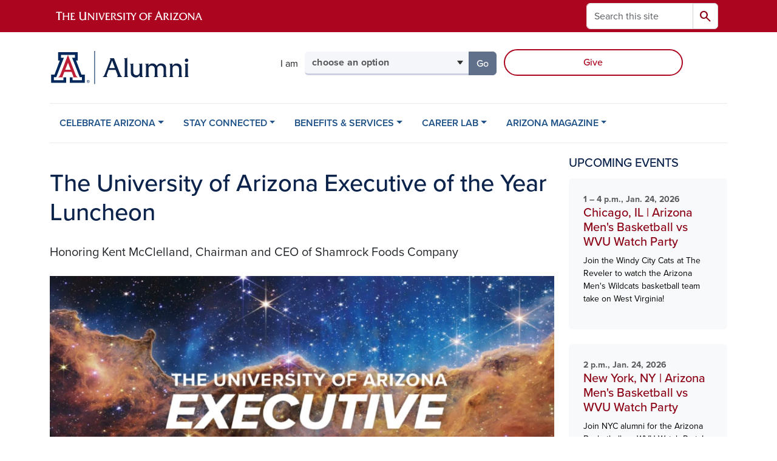

--- FILE ---
content_type: text/html; charset=UTF-8
request_url: https://alumni.arizona.edu/events/university-arizona-executive-year-luncheon
body_size: 12391
content:
<!DOCTYPE html>
<html lang="en" dir="ltr" prefix="og: https://ogp.me/ns#" class="sticky-footer">
  <head>
    <meta charset="utf-8" />
<noscript><style>form.antibot * :not(.antibot-message) { display: none !important; }</style>
</noscript><meta name="description" content="Dean Karthik Kannan of the Eller College of Management cordially invites you to a shared meal with Tucson community members over interesting discussions with the third-generation leader behind the 100-year old, family-owned-and-operated company." />
<link rel="shortlink" href="https://alumni.arizona.edu/" />
<meta property="og:site_name" content="Arizona Alumni" />
<meta property="og:url" content="https://alumni.arizona.edu/events/university-arizona-executive-year-luncheon" />
<meta property="og:title" content="The University of Arizona Executive of the Year Luncheon" />
<meta property="og:description" content="Dean Karthik Kannan of the Eller College of Management cordially invites you to a shared meal with Tucson community members over interesting discussions with the third-generation leader behind the 100-year old, family-owned-and-operated company." />
<meta name="twitter:card" content="summary" />
<meta name="Generator" content="Arizona Quickstart (https://quickstart.arizona.edu)" />
<meta name="MobileOptimized" content="width" />
<meta name="HandheldFriendly" content="true" />
<meta name="viewport" content="width=device-width, initial-scale=1, shrink-to-fit=no" />
<script type="application/ld+json">{
    "@context": "https://schema.org",
    "@graph": [
        {
            "@type": "CollegeOrUniversity",
            "name": "University of Arizona Arizona Alumni",
            "url": "https://alumni.arizona.edu/",
            "parentOrganization": {
                "@type": "EducationalOrganization",
                "@id": "https://www.arizona.edu/",
                "name": "University of Arizona",
                "url": "https://www.arizona.edu/",
                "sameAs": [
                    "https://www.facebook.com/uarizona",
                    "https://x.com/uarizona",
                    "https://www.instagram.com/uarizona",
                    "https://linkedin.com/edu/university-of-arizona-17783",
                    "https://www.youtube.com/universityofarizona",
                    "https://en.wikipedia.org/wiki/University_of_Arizona"
                ],
                "address": {
                    "@type": "PostalAddress",
                    "streetAddress": "1401 E University Blvd",
                    "addressLocality": "Tucson",
                    "addressRegion": "AZ",
                    "postalCode": "85721",
                    "addressCountry": "US"
                }
            }
        }
    ]
}</script>
<meta http-equiv="x-ua-compatible" content="ie=edge" />
<link rel="icon" href="/profiles/custom/az_quickstart/themes/custom/az_barrio/favicon.ico" type="image/vnd.microsoft.icon" />

    <title>The University of Arizona Executive of the Year Luncheon | Arizona Alumni</title>
    <link rel="stylesheet" media="all" href="/sites/default/files/css/css_wYocjIGs1KVgJ0NGhcFTc61BX-zPSQeAaqnrFnZuzZk.css?delta=0&amp;language=en&amp;theme=az_barrio&amp;include=[base64]" />
<link rel="stylesheet" media="all" href="/sites/default/files/css/css_GdilFMGJCV7u08IRVFAzkIYiRzc4K8yxu37fi7fHtmE.css?delta=1&amp;language=en&amp;theme=az_barrio&amp;include=[base64]" />
<link rel="stylesheet" media="all" href="https://use.typekit.net/emv3zbo.css" />
<link rel="stylesheet" media="all" href="https://fonts.googleapis.com/css2?family=Material+Symbols+Rounded:opsz,wght,FILL,GRAD@24,400,1,0#.css" />
<link rel="stylesheet" media="all" href="https://cdn.digital.arizona.edu/lib/az-icons/1.0.4/az-icons-styles.min.css" />
<link rel="stylesheet" media="all" href="https://cdn.digital.arizona.edu/lib/arizona-bootstrap/5.0.3/css/arizona-bootstrap.min.css" />
<link rel="stylesheet" media="all" href="/sites/default/files/css/css_qj3VArrv6dZ2YNbNCUi9XCro_IIzb5RX28E39MW-T7Y.css?delta=6&amp;language=en&amp;theme=az_barrio&amp;include=[base64]" />
<link rel="stylesheet" media="print" href="/sites/default/files/css/css_PBRUcWpK4PWvUyFVXvia1vTYCOz6QlC_3HHZWDKC21Y.css?delta=7&amp;language=en&amp;theme=az_barrio&amp;include=[base64]" />

    <script type="application/json" data-drupal-selector="drupal-settings-json">{"path":{"baseUrl":"\/","pathPrefix":"","currentPath":"node\/1183","currentPathIsAdmin":false,"isFront":false,"currentLanguage":"en"},"pluralDelimiter":"\u0003","suppressDeprecationErrors":true,"gtag":{"tagId":"","consentMode":false,"otherIds":[],"events":[],"additionalConfigInfo":[]},"ajaxPageState":{"libraries":"[base64]","theme":"az_barrio","theme_token":null},"ajaxTrustedUrl":{"\/search\/node":true},"gtm":{"tagId":null,"settings":{"data_layer":"dataLayer","include_environment":false},"tagIds":["GTM-ML2BZB","GTM-57PBWXD"]},"data":{"extlink":{"extTarget":true,"extTargetAppendNewWindowDisplay":true,"extTargetAppendNewWindowLabel":"(opens in a new window)","extTargetNoOverride":true,"extNofollow":false,"extTitleNoOverride":false,"extNoreferrer":false,"extFollowNoOverride":false,"extClass":"0","extLabel":"(link is external)","extImgClass":false,"extSubdomains":false,"extExclude":"^(?!(https?:\\\/\\\/)(arizona.box.com|docs.google.com|dropbox.com|www.dropbox.com|emailarizona-my.sharepoint.com|events.trellis.arizona.edu)).*","extInclude":"\/sites\/.+\/files\/.+\\.pdf","extCssExclude":"","extCssInclude":"","extCssExplicit":"","extAlert":false,"extAlertText":"This link will take you to an external web site. We are not responsible for their content.","extHideIcons":false,"mailtoClass":"0","telClass":"","mailtoLabel":"(link sends email)","telLabel":"(link is a phone number)","extUseFontAwesome":false,"extIconPlacement":"append","extPreventOrphan":false,"extFaLinkClasses":"fa fa-external-link","extFaMailtoClasses":"fa fa-envelope-o","extAdditionalLinkClasses":"","extAdditionalMailtoClasses":"","extAdditionalTelClasses":"","extFaTelClasses":"fa fa-phone","allowedDomains":[],"extExcludeNoreferrer":""}},"field_group":{"html_element":{"mode":"az_card","context":"view","settings":{"classes":"text-body-secondary fw-bold small","show_empty_fields":false,"id":"","element":"div","show_label":false,"label_element":"h3","label_element_classes":"","attributes":"","effect":"none","speed":"fast","label_as_html":false}},"link":{"mode":"az_card","context":"view","settings":{"classes":"card-body p-4 stretched-link text-decoration-none","show_empty_fields":false,"id":"","label_as_html":false,"target":"custom_uri","custom_uri":"[node:az-canonical-url]","target_attribute":"default"}}},"azSelectMenu":{"ids":{"az-persona-menu":"az-persona-menu-form"}},"user":{"uid":0,"permissionsHash":"90e82932651398f9d2d63f9ed4ba737c5c6cd9cd6e887785e1cddf0ec967f561"}}</script>
<script src="/sites/default/files/js/js_8jNGRmyW4vxmTX7RwDWljd4bwdkY_w64wRzSbXqDbCA.js?scope=header&amp;delta=0&amp;language=en&amp;theme=az_barrio&amp;include=eJxdjOEOgzAIhF-o2EcytMOmGwXTUuN8-mmcS9wfju_gDrcxYK1ZPW5wbqDTBBFlwQaCi8PfS-hmKiAKUWXiHO04Rq10pIuGzHRFGjFFGwtJ93d0QdWaVZyv3sQakKHZm7MkR6vt-vKP2mfk4YsuqSam0TD5tI9_HvCJ690sH1D1Vdo"></script>
<script src="/modules/contrib/google_tag/js/gtag.js?t8k7kv"></script>
<script src="/modules/contrib/google_tag/js/gtm.js?t8k7kv"></script>

  </head>
  <body class="layout-one-sidebar layout-sidebar-second page-node-1183 path-node node--type-az-event">
    <a href="#content" class="visually-hidden-focusable btn btn-dark position-absolute start-50 translate-middle-x z-1 mt-1">
      Skip to main content
    </a>
    <noscript><iframe src="https://www.googletagmanager.com/ns.html?id=GTM-ML2BZB"
                  height="0" width="0" style="display:none;visibility:hidden"></iframe></noscript>
<noscript><iframe src="https://www.googletagmanager.com/ns.html?id=GTM-57PBWXD"
                  height="0" width="0" style="display:none;visibility:hidden"></iframe></noscript>

      <div class="dialog-off-canvas-main-canvas" data-off-canvas-main-canvas>
    
<div id="page-wrapper">
  <div id="page">
        <header id="header" class="header" role="banner" aria-label="Site header">
      <div class="arizona-header az-fixed-header-on-mobile bg-red" id="header_arizona">
        <div class="container">
          <div class="row flex-nowrap">
                          <a class="arizona-logo col-auto" href="https://www.arizona.edu" title="The University of Arizona homepage">
                <img class="arizona-line-logo" alt="The University of Arizona Wordmark Line Logo White" src="https://cdn.digital.arizona.edu/logos/v1.0.0/ua_wordmark_line_logo_white_rgb.min.svg" fetchpriority="high" />
              </a>
                                        <section class="d-none d-lg-flex col-auto region region-header-ua-utilities">
    <div class="search-block-form az-search-block block block-search block-search-form-block" data-drupal-selector="search-block-form" id="block-az-barrio-search" role="search">
  
    
          <div class="content">
      <form block="block-az-barrio-search" action="/search/node" method="get" id="search-block-form" accept-charset="UTF-8" class="search-form search-block-form">
  <div class="input-group">
      <label for="edit-keys" class="visually-hidden">Search</label>
<input title="Enter the terms you wish to search for." data-drupal-selector="edit-keys" type="search" id="edit-keys" name="keys" value="" size="15" maxlength="128" class="form-search form-control rounded-start" placeholder="Search this site" aria-label="Search this site" />


<button data-drupal-selector="edit-submit" type="submit" id="edit-submit" value="Search" class="button js-form-submit form-submit btn"><span class="material-symbols-rounded">search</span></button>




  </div>
</form>


    </div>
  
</div>

  </section>

                                      <div class="d-lg-none d-flex col-auto px-0">
                                  <button type="button" data-bs-toggle="offcanvas" data-bs-target="#azMobileNav" aria-controls="azMobileNav" class="btn btn-arizona-header" id="jsAzSearch">
                    <span aria-hidden="true" class="icon material-symbols-rounded">search</span>
                    <span class="icon-text">Search</span>
                  </button>
                                                  <button type="button" data-bs-toggle="offcanvas" data-bs-target="#azMobileNav" aria-controls="azMobileNav" class="btn btn-arizona-header">
                    <span aria-hidden="true" class="icon material-symbols-rounded">menu</span>
                    <span class="icon-text">Menu</span>
                  </button>
                                <div class="offcanvas offcanvas-end mw-100 w-100 bg-white d-flex d-lg-none overflow-y-auto" tabindex="-1" id="azMobileNav" aria-label="Mobile navigation">
                  <div class="offcanvas-header sticky-top p-0 mb-2 text-bg-red d-flex justify-content-between align-items-center">
                    <a href="/" class="btn btn-arizona-header">
                      <span aria-hidden="true" class="icon material-symbols-rounded">home</span>
                      <span class="icon-text">Home</span>
                    </a>
                    <button type="button" data-bs-toggle="offcanvas" data-bs-target="#azMobileNav" aria-controls="azMobileNav" class="btn btn-arizona-header">
                      <span aria-hidden="true" class="icon material-symbols-rounded">close</span>
                      <span class="icon-text">Close</span>
                    </button>
                  </div>
                    <section class="region region-navigation-offcanvas">
    <div class="search-block-form text-bg-white mb-1 border-bottom" data-drupal-selector="search-block-form-2" id="block-az-barrio-offcanvas-searchform" role="search">
  
    
      <form block="block-az-barrio-offcanvas-searchform" action="/search/node" method="get" id="search-block-form--2" accept-charset="UTF-8" class="search-form search-block-form">
  <div class="input-group">
      <label for="edit-keys--2" class="visually-hidden">Search</label>
<input title="Enter the terms you wish to search for." data-drupal-selector="edit-keys" type="search" id="edit-keys--2" name="keys" value="" size="15" maxlength="128" class="form-search form-control rounded-start" placeholder="Search this site" aria-label="Search this site" />


<button data-drupal-selector="edit-submit" type="submit" id="edit-submit--2" value="Search" class="button js-form-submit form-submit btn"><span class="material-symbols-rounded">search</span></button>




  </div>
</form>


  </div>
<div id="block-az-barrio-mobilenavblock" class="block block-az-core block-mobile-nav-block">
  
    
      <div class="content">
      <div id="az_mobile_nav_menu"><div class="border-bottom"><div class="px-3 fw-bold az-mobile-nav-root"><h2 class="h5 my-0">Main Menu</h2>
</div>
</div>
<ul id="az_mobile_nav_menu_links" class="nav nav-pills flex-column bg-white"><li class="nav-item"><span class="ms-2 text-black border-end">CELEBRATE ARIZONA</span>
<a href="/az_core/mobile_nav_callback/menu_link_content%3A380505ed-f701-4c10-8fcf-cf1ee5413d5a" class="use-ajax btn btn-lg bg-white az-mobile-nav-link" type="button" data-ajax-http-method="GET" aria-label="View child pages of CELEBRATE ARIZONA"><span class="material-symbols-rounded text-azurite">chevron_right</span>
</a></li>
<li class="nav-item"><span class="ms-2 text-black border-end">STAY CONNECTED</span>
<a href="/az_core/mobile_nav_callback/menu_link_content%3A33d0d062-138f-4db3-981e-a0c9d51e39ea" class="use-ajax btn btn-lg bg-white az-mobile-nav-link" type="button" data-ajax-http-method="GET" aria-label="View child pages of STAY CONNECTED"><span class="material-symbols-rounded text-azurite">chevron_right</span>
</a></li>
<li class="nav-item"><span class="ms-2 text-black border-end">BENEFITS &amp; SERVICES</span>
<a href="/az_core/mobile_nav_callback/menu_link_content%3A3a7b27d8-816a-4a3a-9668-2c46180a56e0" class="use-ajax btn btn-lg bg-white az-mobile-nav-link" type="button" data-ajax-http-method="GET" aria-label="View child pages of BENEFITS &amp; SERVICES"><span class="material-symbols-rounded text-azurite">chevron_right</span>
</a></li>
<li class="nav-item"><span class="ms-2 text-black border-end">CAREER LAB</span>
<a href="/az_core/mobile_nav_callback/menu_link_content%3Aef732baa-5c99-46c0-8c43-0ee0edd52579" class="use-ajax btn btn-lg bg-white az-mobile-nav-link" type="button" data-ajax-http-method="GET" aria-label="View child pages of CAREER LAB"><span class="material-symbols-rounded text-azurite">chevron_right</span>
</a></li>
<li class="nav-item"><span class="ms-2 text-black border-end">ARIZONA MAGAZINE</span>
<a href="/az_core/mobile_nav_callback/menu_link_content%3Ae5d9ecb6-6a29-4ec2-b25d-ff776ee86eb8" class="use-ajax btn btn-lg bg-white az-mobile-nav-link" type="button" data-ajax-http-method="GET" aria-label="View child pages of ARIZONA MAGAZINE"><span class="material-symbols-rounded text-azurite">chevron_right</span>
</a></li>
</ul>
</div>

    </div>
  </div>

  </section>

                </div>
              </div>
                      </div>
        </div>
      </div>
      <div id="header_site">
        <div class="container">
          <div class="row">
            <div class="col-12 col-sm-6 col-lg-4">
                <section class="region region-branding">
    <div id="block-az-barrio-branding" class="clearfix block block-system block-system-branding-block">
  
    
        <a href="/" title="Arizona Alumni | Home" class="qs-site-logo d-block" rel="home"><img class="img-fluid" fetchpriority="high" src="/sites/default/files/Alumni_webheader_0.svg" alt="Arizona Alumni | Home" />
</a>
    </div>

  </section>

            </div>
            <div class="col-12 col-sm-6 col-lg-8">
              <div class="row">
                
              </div>
                            <div class="row">
                  <section class="row region region-header-2">
    <div id="block-personamenu" class="d-inline-block col-12 col-lg-6 px-0 pr-xl-2 pt-0 pt-md-2 mt-0 mt-md-4 mb-3 ml-0 ml-lg-4 block block-az-select-menu block-az-select-menupersona-menu">
  
    
      <div class="content">
      

    <form  id="az-persona-menu-form" data-bs-toggle="popover" data-bs-trigger="focus" data-bs-placement="top" data-bs-content="Please make a selection.">
        <div class="input-group az-select-menu-container">
                      <span class="input-group-text border-0 bg-transparent">
              <div class="select-menu-label">I am</div>
            </span>
                    <label class="visually-hidden select-menu-label-sr" for="az-persona-menu-select">Select your audience</label>
                                            <select  id="az-persona-menu-select" class="form-control select-primary az-select-dropdown form-select rounded-start" aria-invalid="false">
                          <option data-href="">choose an option</option>
                                      <option data-href="/stay-connected/events">looking for alumni events</option>
                          <option data-href="/stay-connected/alumni-networks">looking for Wildcats in my city</option>
                          <option data-href="/career-lab">looking for career resources</option>
                          <option data-href="/stay-connected/alumni-communities">interested in joining a club</option>
                          <option data-href="/stay-connected/give">looking for ways to give back</option>
                          <option data-href="/benefits-services/recent-alumni-students">a student or recent graduate</option>
                        </select >
                        <button  id="az-persona-menu-button" class="btn btn-primary js_select_menu_button disabled az-select-button btn-secondary rounded-end" aria-disabled="true" role="button" type="button" tabindex="0">
              Go
              <span class="visually-hidden"> to the page for that group</span>
            </button>
                </div>
    </form>

    
    
    </div>
  </div>
<div id="block-ctablock" class="d-inline-block col-12 col-lg-5 mb-4 mb-lg-0 ml-lg-2 px-0 block-content-az_flexible_block block block-block-content block-block-content7ae5431c-dc79-4671-8b43-c976367e5186">
  
    
      <div class="content">
      
      <div class="field field--name-field-az-main-content field--type-entity-reference-revisions field--label-hidden field__items">
              <div class="field__item">  <div class="mb-0 paragraph paragraph--type--az-text paragraph--view-mode--default">
          
            <div class="clearfix text-formatted field field--name-field-az-text-area field--type-text-long field--label-hidden field__item"><div class="row justify-content-center justify-content-md-end mx-0">

<p class="mt-lg-4 mb-0 pt-lg-1 pe-0 d-grid gap-2 mx-auto"><a class="btn btn-outline-red" href="/stay-connected/give">Give</a></p>
</div></div>
      
      </div>
</div>
          </div>
  
    </div>
  </div>

  </section>

              </div>
                          </div>
          </div>
        </div>
        <div class="container">
                      <div class="row d-none d-lg-flex">
              <div class="col-lg">
                <nav id="navbar-top" class="navbar navbar-expand">
                    <section class="region region-navigation">
          <nav role="navigation" aria-labelledby="block-az-barrio-main-menu-menu" id="block-az-barrio-main-menu" class="block block-menu navigation menu--main">
                      
    <h2 class="visually-hidden" id="block-az-barrio-main-menu-menu">Main navigation</h2>
    

              
              <ul id="block-az-barrio-main-menu" block="block-az-barrio-main-menu" class="clearfix navbar-nav flex-lg-row">
                          <li class="nav-item menu-item--expanded dropdown nav-item nav-item-parent keep-open">
                            	    <button class="nav-item menu-item--expanded dropdown nav-item nav-item-parent keep-open nav-link dropdown-toggle" data-bs-toggle="dropdown" aria-expanded="false" aria-haspopup="true" data-bs-display="static">CELEBRATE ARIZONA</button>
                                  <div class="dropdown-menu">
                                                  <a href="/celebrate-arizona/homecoming" class="dropdown-item" data-drupal-link-system-path="node/26">Homecoming</a>
                                                                    <a href="/celebrate-arizona/homecoming/reunion" class="dropdown-item" data-drupal-link-system-path="node/183">Reunion</a>
                                                                    <a href="/celebrate-arizona/notable-alumni" class="dropdown-item" data-drupal-link-system-path="node/23">Notable Alumni</a>
                                                                    <a href="/celebrate-arizona/wildcat-spirit/history-traditions" class="dropdown-item" data-drupal-link-system-path="node/109">History &amp; Traditions</a>
                                                                    <a href="/celebrate-arizona/awards" class="dropdown-item" data-drupal-link-system-path="node/24">Awards</a>
                                                                    <a href="/celebrate-arizona/wildcat-spirit" class="dropdown-item" data-drupal-link-system-path="node/21">Wildcat Spirit</a>
                                </div>
      
                          </li>
                                  <li class="nav-item menu-item--expanded dropdown nav-item nav-item-parent keep-open">
                            	    <button class="nav-item menu-item--expanded dropdown nav-item nav-item-parent keep-open nav-link dropdown-toggle" data-bs-toggle="dropdown" aria-expanded="false" aria-haspopup="true" data-bs-display="static">STAY CONNECTED</button>
                                  <div class="dropdown-menu">
                                                  <a href="/stay-connected/events" class="dropdown-item" data-drupal-link-system-path="node/11">Events</a>
                                                                    <a href="/stay-connected/alumni-networks" class="dropdown-item" data-drupal-link-system-path="node/27">Alumni Chapters</a>
                                                                    <a href="/stay-connected/alumni-communities" class="dropdown-item" data-drupal-link-system-path="node/28">Alumni Clubs</a>
                                                                    <a href="/benefits-services/recent-alumni-students" class="dropdown-item" data-drupal-link-system-path="node/22">Recent Alumni &amp; Students</a>
                                                                    <a href="/stay-connected/give" class="dropdown-item" data-drupal-link-system-path="node/31">Give</a>
                                                                    <a href="/stay-connected/update-your-information" class="dropdown-item" data-drupal-link-system-path="node/164">Update Your Information</a>
                                                                    <a href="/stay-connected/contact-us" class="dropdown-item" data-drupal-link-system-path="node/32">Contact Us</a>
                                </div>
      
                          </li>
                                  <li class="nav-item menu-item--expanded dropdown nav-item nav-item-parent keep-open">
                            	    <button class="nav-item menu-item--expanded dropdown nav-item nav-item-parent keep-open nav-link dropdown-toggle" data-bs-toggle="dropdown" aria-expanded="false" aria-haspopup="true" data-bs-display="static">BENEFITS &amp; SERVICES</button>
                                  <div class="dropdown-menu">
                                                  <a href="/benefits-services/discounts" class="dropdown-item" data-drupal-link-system-path="node/33">Discounts</a>
                                                                    <a href="/benefits-services/transcripts" class="dropdown-item" data-drupal-link-system-path="node/34">Transcripts</a>
                                                                    <a href="/benefits-services/arizona-alumni-insider-newsletter" class="dropdown-item" data-drupal-link-system-path="node/36">Alumni Insider</a>
                                                                    <a href="/benefits-services/away-game-tickets" class="dropdown-item" data-drupal-link-system-path="node/277">Away Game Tickets</a>
                                </div>
      
                          </li>
                                  <li class="nav-item menu-item--expanded dropdown nav-item nav-item-parent keep-open">
                            	    <button class="nav-item menu-item--expanded dropdown nav-item nav-item-parent keep-open nav-link dropdown-toggle" data-bs-toggle="dropdown" aria-expanded="false" aria-haspopup="true" data-bs-display="static">CAREER LAB</button>
                                  <div class="dropdown-menu">
                                                  <a href="/career-lab" class="dropdown-item" data-drupal-link-system-path="node/37">Overview</a>
                                                                    <a href="/career-lab/mentorship" class="dropdown-item" data-drupal-link-system-path="node/74">Mentorship</a>
                                                                    <a href="/career-lab/career-lab-events" class="dropdown-item" data-drupal-link-system-path="node/75">Events</a>
                                                                    <a href="/career-lab/career-resources" class="dropdown-item" data-drupal-link-system-path="node/41">Career Resources</a>
                                </div>
      
                          </li>
                                  <li class="nav-item menu-item--expanded dropdown nav-item nav-item-parent keep-open">
                            	    <button class="nav-item menu-item--expanded dropdown nav-item nav-item-parent keep-open nav-link dropdown-toggle" data-bs-toggle="dropdown" aria-expanded="false" aria-haspopup="true" data-bs-display="static">ARIZONA MAGAZINE</button>
                                  <div class="dropdown-menu">
                                                  <a href="/arizona-magazine" class="dropdown-item" data-drupal-link-system-path="node/193">Arizona Magazine</a>
                                                                    <a href="/arizona-magazine/arizona-magazine/fall-2025" class="dropdown-item" data-drupal-link-system-path="node/2573">Current Issue</a>
                                                                    <a href="/arizona-magazine/search-past-issues" class="dropdown-item" data-drupal-link-system-path="node/195">Past Issues</a>
                                                                    <a href="/arizona-magazine/about-magazine" class="dropdown-item" data-drupal-link-system-path="node/19">About the Magazine</a>
                                                                    <a href="/arizona-magazine/submit-class-note" class="dropdown-item" data-drupal-link-system-path="node/332">Submit a Class Note</a>
                                                                    <a href="/arizona-magazine/university-news" class="dropdown-item" data-drupal-link-system-path="node/20">University News</a>
                                                                    <a href="/arizona-magazine/online-exclusives" class="dropdown-item" data-drupal-link-system-path="node/2149">Online Exclusives</a>
                                </div>
      
                          </li>
                      </ul>
      


      </nav>

  </section>

                </nav>
              </div>
            </div>
                                <div class="row">
                <section class="col-md region region-help">
    <div data-drupal-messages-fallback class="hidden"></div>

  </section>

            </div>
                  </div>
      </div>
    </header>

    <div id="main-wrapper" class="layout-main-wrapper clearfix">
        <div id="main">
                              <div class="container">
            <div class="row row-offcanvas row-offcanvas-left clearfix">
              <main class="main-content col col-md-9" id="content" role="main">
                  <section class="region region-content">
    <div id="block-pagetitle" class="block block-core block-page-title-block">
  
    
      <div class="content">
      
  <h1 class="title"><span class="field field--name-title field--type-string field--label-hidden">The University of Arizona Executive of the Year Luncheon </span>
</h1>


    </div>
  </div>
<div id="block-az-barrio-content" class="block block-system block-system-main-block">
  
    
      <div class="content">
      

<article class="node node--type-az-event node--view-mode-full clearfix">
  <header>
    
        
      </header>
  <div class="node__content clearfix">
    
<div  class="lead mb-4">
    
            <div class="field field--name-field-az-subheading field--type-text field--label-hidden field__item"><p>​​​​​Honoring Kent McClelland, Chairman and CEO of Shamrock Foods Company</p>
</div>
      
  </div>
<div  class="mb-5">
    
      <div class="field field--name-field-az-photos field--type-entity-reference field--label-hidden field__items">
                        <div class="field__item"><div>
  
  
<figure  style="max-width: 1140px;">
    
  <div class="field field--name-field-media-az-image field--type-image field--label-visually_hidden">
    <div class="field__label visually-hidden">Image</div>
              <div class="field__item">  <img loading="lazy" class="img-fluid image-style-az-large" src="/sites/default/files/styles/az_large/public/2023-03/2023%20Eller%20Executive%20of%20the%20Year.PNG.webp?itok=FYyid4VJ" width="1140" height="589" alt="The University of Arizona Executive of the Year Luncheon   ​​​​​Honoring  Kent McClelland Chairman and CEO of Shamrock Foods Company" />


</div>
          </div>

  </figure>
</div>
</div>
                  </div>
  
<div  class="row mb-5">
    
<div  class="col-md-6">
  <h2 class="h3">When</h2>
    
      <div class="field field--name-field-az-event-date field--type-smartdate field--label-hidden field__items">
                        <div class="field__item">11:30 a.m. &ndash; 1:30 p.m., April 28, 2023</div>
                  </div>
  
  </div>
<div  class="col-md-6">
  <h2 class="h3">Where</h2>
    
            <div class="field field--name-field-az-location field--type-link field--label-hidden field__item"><a href="https://www.google.com/maps/place/JW+Marriott+Tucson+Starr+Pass+Resort+%26+Spa/@32.2160183,-111.0547834,17z/data=!3m1!4b1!4m9!3m8!1s0x86d676568c9e2265:0x9f4d5921e24cf020!5m2!4m1!1i2!8m2!3d32.2160138!4d-111.0502987!16s%2Fg%2F1th82cyj">JW Marriott Starr Pass Resort</a></div>
      
  </div>
  </div>
            <div class="field field--name-field-az-body field--type-text-long field--label-hidden field__item"><p>Dean Karthik Kannan of the Eller College of Management cordially invites you to a shared meal with Tucson community members over interesting discussions with the third-generation leader behind the 100-year old, family-owned-and-operated company.<a id="honoree" name="honoree"></a>&nbsp;</p>

<p><a class="btn btn-outline-red" href="https://eller.arizona.edu/executive-year-2023">Learn More &amp; Register</a></p></div>
      
  </div>
  </div>
</article>

    </div>
  </div>

  </section>

              </main>
                                                                      <div class="sidebar_second sidebar col-md-3 order-last" id="sidebar_second">
                <aside class="section" role="complementary">
                    <section class="region region-sidebar-second">
    <div class="views-element-container block block-views block-views-blockaz-events-az-sidebar" id="block-views-block-az-events-az-sidebar">
  
    
      <div class="content">
      <div block="block-views-block-az-events-az-sidebar"><div class="view view-az-events view-id-az_events view-display-id-az_sidebar js-view-dom-id-9f7ff138ec3f5d692ec7811b94bd609f86dcc7dacab0a35422ba23c008ec5ce1">
  
    
      <div class="view-header">
      <h2 class="h5 margin-align-middle text-uppercase">Upcoming Events</h2>
    </div>
      
      <div class="view-content">
          <div>
    

<article class="node node--type-az-event node--view-mode-az-card clearfix">
  <header>
    
        
      </header>
  <div class="node__content clearfix">
    
<div  class="card border-0 text-bg-gray-100 mt-0 mb-4 p-0">
    <a href="/events/chicago-il-arizona-mens-basketball-vs-wvu-watch-party" class="field-group-link card-body p-4 stretched-link text-decoration-none">
<div  class="text-body-secondary fw-bold small">
    
      <div class="field field--name-field-az-event-date field--type-smartdate field--label-hidden field__items">
                        <div class="field__item">1 &ndash; 4 p.m., Jan. 24, 2026</div>
                  </div>
  
  </div>
<h2  class="card-title text-chili h5 mt-0 mb-2">
    <span class="field field--name-title field--type-string field--label-hidden">Chicago, IL | 	Arizona Men&#039;s Basketball vs WVU Watch Party</span>

  </h2>
<div  class="card-text fw-normal small mb-0">
    
            <div class="field field--name-field-az-summary field--type-text-long field--label-hidden field__item"><p>Join the Windy City Cats at The Reveler to watch the Arizona Men&#039;s Wildcats basketball team take on West Virginia!</p>
</div>
      
  </div></a>
  </div>
  </div>
</article>

  </div>
    <div>
    

<article class="node node--type-az-event node--view-mode-az-card clearfix">
  <header>
    
        
      </header>
  <div class="node__content clearfix">
    
<div  class="card border-0 text-bg-gray-100 mt-0 mb-4 p-0">
    <a href="/events/new-york-ny-arizona-mens-basketball-vs-wvu-watch-party" class="field-group-link card-body p-4 stretched-link text-decoration-none">
<div  class="text-body-secondary fw-bold small">
    
      <div class="field field--name-field-az-event-date field--type-smartdate field--label-hidden field__items">
                        <div class="field__item">2 p.m., Jan. 24, 2026</div>
                  </div>
  
  </div>
<h2  class="card-title text-chili h5 mt-0 mb-2">
    <span class="field field--name-title field--type-string field--label-hidden">New York, NY | Arizona Men&#039;s Basketball vs WVU Watch Party</span>

  </h2>
<div  class="card-text fw-normal small mb-0">
    
            <div class="field field--name-field-az-summary field--type-text-long field--label-hidden field__item"><p>Join NYC alumni for the Arizona Basketball vs. WVU Watch Party!</p>
</div>
      
  </div></a>
  </div>
  </div>
</article>

  </div>
    <div>
    

<article class="node node--type-az-event node--view-mode-az-card clearfix">
  <header>
    
        
      </header>
  <div class="node__content clearfix">
    
<div  class="card border-0 text-bg-gray-100 mt-0 mb-4 p-0">
    <a href="/events/washington-dc-capitolcats-arizona-mens-basketball-vs-wvu-watch-party" class="field-group-link card-body p-4 stretched-link text-decoration-none">
<div  class="text-body-secondary fw-bold small">
    
      <div class="field field--name-field-az-event-date field--type-smartdate field--label-hidden field__items">
                        <div class="field__item">2 &ndash; 5 p.m., Jan. 24, 2026</div>
                  </div>
  
  </div>
<h2  class="card-title text-chili h5 mt-0 mb-2">
    <span class="field field--name-title field--type-string field--label-hidden">Washington, DC | CapitolCats Arizona Men&#039;s Basketball vs WVU Watch Party</span>

  </h2>
<div  class="card-text fw-normal small mb-0">
    
            <div class="field field--name-field-az-summary field--type-text-long field--label-hidden field__item"><p>Come join us at Mission Dupont Circle for a fun-filled evening cheering on our Wildcats!</p>
</div>
      
  </div></a>
  </div>
  </div>
</article>

  </div>

    </div>
  
            <div class="view-footer">
      <div class="text-align-center">
<a title="View all events" class="btn btn-outline-blue" href="/calendar">View all events</a>
</div>
    </div>
    </div>
</div>

    </div>
  </div>

  </section>

                </aside>
              </div>
                          </div>
          </div>
          
                                                </div>
    </div>

    <footer class="site-footer">
                <div class="text-bg-warm-gray py-5" role="contentinfo">
                    <section>
            <div class="container">
              <div class="row">
                                  <div class="col-12 col-sm-5 col-md-4 col-lg-4 text-center-xs text-sm-start">
                    <div class="row bottom-buffer-30">
                      <div class="col">
                        <a href="/" title="Arizona Alumni | Home" rel="home" class="qs-site-logo d-block mt-0"><img class="img-fluid" src="/sites/default/files/Alumni_webheader_0_0.svg" alt="Arizona Alumni | Home" />
</a>
                      </div>
                    </div>
                  </div>
                                                <div class="col-12">
                  <hr>
                </div>
              </div>
            </div>
          </section>
                              <div id="footer_sub">
            <div class="container">
              <div class="row">
                
              </div>
              <div class="row">
                  <div id="block-uafaddress2" class="col-12 col-sm-6 col-md block-content-az_flexible_block block block-block-content block-block-contentec124ade-e5ac-4cb7-995e-d8d8d94623a5">
  
    
      <div class="content">
      
      <div class="field field--name-field-az-main-content field--type-entity-reference-revisions field--label-hidden field__items">
              <div class="field__item">  <div class="mb-0 paragraph paragraph--type--az-text paragraph--view-mode--default">
          
            <div class="clearfix text-formatted field field--name-field-az-text-area field--type-text-long field--label-hidden field__item"><p><strong>Tucson Office:</strong><br>1111 N. Cherry Ave.<br>P.O. Box 210109<br>Tucson, AZ 85721</p><p><strong>Phoenix Office:</strong><br>7135 E Camelback Road,&nbsp;<br>Suite 204&nbsp;<br>Scottsdale AZ 85251</p><p>Phone: 520-621-7576<br>Email:&nbsp;<a href="mailto:alenews@al.arizona.edu">alenews@al.arizona.edu</a></p></div>
      
      </div>
</div>
          </div>
  
    </div>
  </div>
      <nav role="navigation" aria-labelledby="block-uaffooter1-menu" id="block-uaffooter1" class="col-12 col-sm-6 col-md block block-menu navigation menu--uaf-footer-1">
                      
    <h2 class="h6 mt-md-3 text-uppercase visually-hidden" id="block-uaffooter1-menu">Alumni Footer 1</h2>
    

              
                  <ul block="block-uaffooter1" class="nav flex-column nav-utility clearfix" data-component-id="bootstrap_barrio:menu">
                    <li class="d-flex px-0 mb-1 mb-md-2 nav-item">
                <a href="/about-us" class="bg-transparent nav-link nav-link--about-us" data-drupal-link-system-path="node/117">About Us</a>
              </li>
                <li class="d-flex px-0 mb-1 mb-md-2 nav-item">
                <a href="/alumni-advisory-council" class="bg-transparent nav-link nav-link--alumni-advisory-council" data-drupal-link-system-path="node/564">Alumni Advisory Council</a>
              </li>
                <li class="d-flex px-0 mb-1 mb-md-2 nav-item">
                <a href="https://talent.arizona.edu/" class="bg-transparent nav-link nav-link-https--talentarizonaedu-">University of Arizona Careers</a>
              </li>
                <li class="d-flex px-0 mb-1 mb-md-2 nav-item">
                <a href="https://uafoundation.org/careers" class="bg-transparent nav-link nav-link-https--uafoundationorg-careers">UA Foundation Careers</a>
              </li>
                <li class="d-flex px-0 mb-1 mb-md-2 nav-item">
                <a href="/benefits-services/u-alumni-email" class="bg-transparent nav-link nav-link--benefits-services-u-alumni-email" data-drupal-link-system-path="node/35">Email Forwarding</a>
              </li>
                <li class="d-flex px-0 mb-1 mb-md-2 nav-item">
                <a href="https://uafoundation.org/privacy-policy" class="bg-transparent nav-link nav-link-https--uafoundationorg-privacy-policy">Privacy Policy</a>
              </li>
                <li class="d-flex px-0 mb-1 mb-md-2 nav-item">
                <a href="https://alumni.arizona.edu/alumni-event-submission" class="bg-transparent nav-link nav-link-https--alumniarizonaedu-alumni-event-submission">Submit an Event</a>
              </li>
        </ul>
  



      </nav>
      <nav role="navigation" aria-labelledby="block-uaffooter2-menu" id="block-uaffooter2" class="col-12 col-sm-6 col-md block block-menu navigation menu--uaf-footer-2">
                      
    <h2 class="h6 mt-md-3 text-uppercase visually-hidden" id="block-uaffooter2-menu">Alumni Footer 2</h2>
    

              
                  <ul block="block-uaffooter2" class="nav flex-column nav-utility clearfix" data-component-id="bootstrap_barrio:menu">
                    <li class="d-flex px-0 mb-1 mb-md-2 nav-item">
                <a href="https://arizona.edu" class="bg-transparent nav-link nav-link-https--arizonaedu">arizona.edu</a>
              </li>
                <li class="d-flex px-0 mb-1 mb-md-2 nav-item">
                <a href="https://arizonawildcats.com/" class="bg-transparent nav-link nav-link-https--arizonawildcatscom-">Arizona Athletics</a>
              </li>
                <li class="d-flex px-0 mb-1 mb-md-2 nav-item">
                <a href="https://news.arizona.edu/calendar" class="bg-transparent nav-link nav-link-https--newsarizonaedu-calendar">Arizona Calendar</a>
              </li>
                <li class="d-flex px-0 mb-1 mb-md-2 nav-item">
                <a href="https://shop.arizona.edu/" class="bg-transparent nav-link nav-link-https--shoparizonaedu-">Shop Arizona</a>
              </li>
                <li class="d-flex px-0 mb-1 mb-md-2 nav-item">
                <a href="https://news.arizona.edu/" class="bg-transparent nav-link nav-link-https--newsarizonaedu-">UA News</a>
              </li>
        </ul>
  



      </nav>
      <nav role="navigation" aria-labelledby="block-footersocialmedia-menu" id="block-footersocialmedia" class="col-12 col-sm-6 col-md block block-menu navigation menu--az-footer-social-media">
                      
    <h2 class="h6 mt-md-3 text-uppercase visually-hidden" id="block-footersocialmedia-menu">Footer - Social Media</h2>
    

              
                  <ul block="block-footersocialmedia" class="nav flex-column nav-utility clearfix" data-component-id="bootstrap_barrio:menu">
                    <li class="d-flex px-0 mb-1 mb-md-2 nav-item">
                <a href="/benefits-services/arizona-alumni-insider-newsletter" class="bg-transparent nav-link nav-link--benefits-services-arizona-alumni-insider-newsletter" data-drupal-link-system-path="node/36">Subscribe to Newsletter</a>
              </li>
                <li class="d-flex px-0 mb-1 mb-md-2 nav-item">
                <a href="https://www.facebook.com/arizonaalumni" class="az-icon-facebook az-icon-spacing bg-transparent nav-link az-icon-facebook az-icon-spacing bg-transparent nav-link-https--wwwfacebookcom-arizonaalumni">Facebook</a>
              </li>
                <li class="d-flex px-0 mb-1 mb-md-2 nav-item">
                <a href="https://x.com/arizonaalumni" class="az-icon-twitter az-icon-spacing bg-transparent nav-link az-icon-twitter az-icon-spacing bg-transparent nav-link-https--xcom-arizonaalumni">X</a>
              </li>
                <li class="d-flex px-0 mb-1 mb-md-2 nav-item">
                <a href="https://www.instagram.com/arizonaalumni/" class="az-icon-instagram az-icon-spacing bg-transparent nav-link az-icon-instagram az-icon-spacing bg-transparent nav-link-https--wwwinstagramcom-arizonaalumni-">Instagram</a>
              </li>
                <li class="d-flex px-0 mb-1 mb-md-2 nav-item">
                <a href="https://www.linkedin.com/company/arizonaalumni/" class="az-icon-linkedin az-icon-spacing bg-transparent nav-link az-icon-linkedin az-icon-spacing bg-transparent nav-link-https--wwwlinkedincom-company-arizonaalumni-">LinkedIn</a>
              </li>
                <li class="d-flex px-0 mb-1 mb-md-2 nav-item">
                <a href="https://www.youtube.com/c/ArizonaAlumni" class="az-icon-youtube az-icon-spacing bg-transparent nav-link az-icon-youtube az-icon-spacing bg-transparent nav-link-https--wwwyoutubecom-c-arizonaalumni">YouTube</a>
              </li>
        </ul>
  



      </nav>


              </div>
              <div class="row">
                <div class="col text-center">
                                    <hr>
                                    <p class="fw-light"><em>We respectfully acknowledge <a href="https://www.arizona.edu/university-arizona-land-acknowledgment">the University of Arizona is on the land and territories of Indigenous peoples</a>. Today, Arizona is home to 22 federally recognized tribes, with Tucson being home to the O’odham and the Yaqui. The university strives to build sustainable relationships with sovereign Native Nations and Indigenous communities through education offerings, partnerships, and community service.</em></p><hr>
                  <p class="small" style="margin-bottom: 0.25rem;"><a href="https://www.arizona.edu/information-security-privacy" target="_blank">University Information Security and Privacy</a></p>
                  
                  <p class="small">&copy; 2026 The Arizona Board of Regents on behalf of <a href="https://www.arizona.edu" target="_blank">The University of Arizona</a>.</p>
                </div>
              </div>
            </div>
          </div>
                  </div>
            </footer>
      </div>
</div>

  </div>

    
    <script src="/core/assets/vendor/jquery/jquery.min.js?v=4.0.0-rc.1"></script>
<script src="/sites/default/files/js/js_O44qXRkWScuQbLfwP-aW6BB0zru1_EMq6d1gituGHuc.js?scope=footer&amp;delta=1&amp;language=en&amp;theme=az_barrio&amp;include=eJxdjOEOgzAIhF-o2EcytMOmGwXTUuN8-mmcS9wfju_gDrcxYK1ZPW5wbqDTBBFlwQaCi8PfS-hmKiAKUWXiHO04Rq10pIuGzHRFGjFFGwtJ93d0QdWaVZyv3sQakKHZm7MkR6vt-vKP2mfk4YsuqSam0TD5tI9_HvCJ690sH1D1Vdo"></script>
<script src="https://cdn.digital.arizona.edu/lib/arizona-bootstrap/5.0.3/js/arizona-bootstrap.bundle.min.js"></script>
<script src="/sites/default/files/js/js_GVKS9hpUmdZ-wRYCdfzqvR_uP90-orYa5WDGXzVY0yU.js?scope=footer&amp;delta=3&amp;language=en&amp;theme=az_barrio&amp;include=eJxdjOEOgzAIhF-o2EcytMOmGwXTUuN8-mmcS9wfju_gDrcxYK1ZPW5wbqDTBBFlwQaCi8PfS-hmKiAKUWXiHO04Rq10pIuGzHRFGjFFGwtJ93d0QdWaVZyv3sQakKHZm7MkR6vt-vKP2mfk4YsuqSam0TD5tI9_HvCJ690sH1D1Vdo"></script>

  </body>
</html>


--- FILE ---
content_type: text/css
request_url: https://alumni.arizona.edu/sites/default/files/css/css_wYocjIGs1KVgJ0NGhcFTc61BX-zPSQeAaqnrFnZuzZk.css?delta=0&language=en&theme=az_barrio&include=eJxdT9GSwyAI_CGNn5RBpakXFEcw1-brz6bNTHovDLss7AL77KG1xA52--4s3242QNlAbIHNwD4HbvgSZPaJ8GQrNFga1Lu4LzQNpPjQl0aQMOicsXT3DY1nVtGxcSZYiD2QFX1SKosJK8ak3OZUIhb1xGF1l94cqQLnymVwMv0_aO3hc8hi6xVogh94mBFtGKwn94Hm8s5ncnmpl9o9JbljNPIUxew8CJot4a-4o06ZYyf8Az_8hDo
body_size: 2906
content:
/* @license GPL-2.0-or-later https://www.drupal.org/licensing/faq */
#az_mobile_nav_menu,#az_mobile_nav_menu h2{font-family:proxima-nova-condensed,var(--bs-body-font-family);}#az_mobile_nav_menu .az-mobile-nav-back,#az_mobile_nav_menu .az-mobile-nav-root{min-height:50px;display:inline-flex;align-items:center;text-decoration:none;}#az_mobile_nav_menu .az-mobile-nav-back > span:last-child{margin-top:.125rem;}#az_mobile_nav_menu a:not(.az-mobile-nav-root){font-weight:500;}#az_mobile_nav_menu_links{margin-bottom:.5rem;}#az_mobile_nav_menu_links .nav-item{min-height:52px;display:flex;align-items:stretch;border-left:0;border-right:0;}#az_mobile_nav_menu_links .nav-item:first-child,#az_mobile_nav_menu_links .nav-item:last-child{border-radius:0;}#az_mobile_nav_menu_links .nav-item .nav-link,#az_mobile_nav_menu_links .nav-item > span:first-child{display:flex;align-items:center;flex-grow:1;padding:0.375rem 0.25rem 0.375rem 1rem;background-color:revert;}#az_mobile_nav_menu_links .az-mobile-nav-link{display:flex;align-items:center;padding:0 .75rem;border-radius:0;border-top:0;border-bottom:0;}#az_mobile_nav_menu .material-symbols-rounded{font-size:1.625rem;}#az_mobile_nav_menu .az-mobile-nav-current{box-shadow:inset 6px 0 #378dbd;}#az_mobile_nav_menu .ajax-progress-throbber{display:none;}
.progress{position:relative;}.progress__track{min-width:100px;max-width:100%;height:16px;margin-top:5px;border:1px solid;background-color:#fff;}.progress__bar{width:3%;min-width:3%;max-width:100%;height:16px;background-color:#000;}.progress__description,.progress__percentage{overflow:hidden;margin-top:0.2em;color:#555;font-size:0.875em;}.progress__description{float:left;}[dir="rtl"] .progress__description{float:right;}.progress__percentage{float:right;}[dir="rtl"] .progress__percentage{float:left;}.progress--small .progress__track{height:7px;}.progress--small .progress__bar{height:7px;background-size:20px 20px;}
.ajax-progress{display:inline-block;padding:1px 5px 2px 5px;}[dir="rtl"] .ajax-progress{float:right;}.ajax-progress-throbber .throbber{display:inline;padding:1px 6px 2px;background:transparent url(/core/misc/throbber-active.svg) no-repeat 0 center;}.ajax-progress-throbber .message{display:inline;padding:1px 5px 2px;}tr .ajax-progress-throbber .throbber{margin:0 2px;}.ajax-progress-bar{width:16em;}.ajax-progress-fullscreen{position:fixed;z-index:1261;top:48.5%;left:49%;width:24px;height:24px;padding:4px;opacity:0.9;border-radius:7px;background-color:#232323;background-image:url(/core/misc/loading-small.svg);background-repeat:no-repeat;background-position:center center;}[dir="rtl"] .ajax-progress-fullscreen{right:49%;left:auto;}
.text-align-left{text-align:left;}.text-align-right{text-align:right;}.text-align-center{text-align:center;}.text-align-justify{text-align:justify;}.align-left{float:left;}.align-right{float:right;}.align-center{display:block;margin-right:auto;margin-left:auto;}
.container-inline div,.container-inline label{display:inline-block;}.container-inline .details-wrapper{display:block;}.container-inline .hidden{display:none;}
.clearfix::after{display:table;clear:both;content:"";}
.hidden{display:none;}.visually-hidden{position:absolute !important;overflow:hidden;clip:rect(1px,1px,1px,1px);width:1px;height:1px;word-wrap:normal;}.visually-hidden.focusable:active,.visually-hidden.focusable:focus-within{position:static !important;overflow:visible;clip:auto;width:auto;height:auto;}.invisible{visibility:hidden;}
.item-list__comma-list,.item-list__comma-list li{display:inline;}.item-list__comma-list{margin:0;padding:0;}.item-list__comma-list li::after{content:", ";}.item-list__comma-list li:last-child::after{content:"";}
.js .js-hide{display:none;}.js-show{display:none;}.js .js-show{display:block;}@media (scripting:enabled){.js-hide.js-hide{display:none;}.js-show{display:block;}}
.position-container{position:relative;}
.reset-appearance{margin:0;padding:0;border:0 none;background:transparent;line-height:inherit;-webkit-appearance:none;appearance:none;}
.views-align-left{text-align:left;}.views-align-right{text-align:right;}.views-align-center{text-align:center;}.views-view-grid .views-col{float:left;}.views-view-grid .views-row{float:left;clear:both;width:100%;}.views-display-link + .views-display-link{margin-left:0.5em;}

select.select-primary,select.az-select-dropdown{background-color:#f4f6f9;background-image:url([data-uri]);background-position:calc(100% - 10px) 50%;background-repeat:no-repeat;background-size:10px 6px;border-top:0;border-right:0;border-bottom:3px solid #cbd1e0;border-left:0;color:#57585a;font-family:var(--bs-font-sans-serif,"Proxima Nova",sans-serif);font-weight:var(--bs-font-weight-bold,700);letter-spacing:.25px;transition:var(--bs-transition,0.15s ease-in-out);}select.select-primary:focus,select.select-primary:hover,select.az-select-dropdown:focus,select.az-select-dropdown:hover{border-bottom-color:var(--red,#d13139);}label.select-menu-label{font-weight:var(--bs-font-weight-normal,normal);}.input-group .select-menu-label{margin:calc(var(--bs-spacer,1rem) * 0.4375) calc(var(--bs-spacer,1rem) * 0.7) 0;}.az-select-menu-container .input-group-text .select-menu-label{margin:0;}select.select-primary:active,select.select-primary:focus,select.select-primary:hover,select.az-select-dropdown:active,select.az-select-dropdown:focus,select.az-select-dropdown:hover{box-shadow:var(--bs-form-select-focus-box-shadow,none);outline:0;}
p.Indent1,ul.Indent1,ol.Indent1{margin-left:2em;}p.Indent2,ul.Indent2,ol.Indent2{margin-left:4em;}p.Indent3,ul.Indent3,ol.Indent3{margin-left:6em;}p.Indent4,ul.Indent4,ol.Indent4{margin-left:8em;}p.Indent5,ul.Indent5,ol.Indent5{margin-left:10em;}p.Indent6,ul.Indent6,ol.Indent6{margin-left:12em;}p.Indent7,ul.Indent7,ol.Indent7{margin-left:14em;}p.Indent8,ul.Indent8,ol.Indent8{margin-left:16em;}p.Indent9,ul.Indent9,ol.Indent9{margin-left:18em;}p.Indent10,ul.Indent10,ol.Indent10{margin-left:20em;}
span.ext{width:10px;height:10px;padding-right:12px;text-decoration:none;background:url(/modules/contrib/extlink/images/extlink_s.png) 2px center no-repeat;}span.mailto{width:10px;height:10px;padding-right:12px;text-decoration:none;background:url(/modules/contrib/extlink/images/extlink_s.png) -20px center no-repeat;}span.tel{width:10px;height:10px;padding-right:12px;text-decoration:none;background:url(/modules/contrib/extlink/images/extlink_s.png) -42px center no-repeat;}svg.ext{width:14px;height:14px;fill:#727272;font-weight:900;}svg.mailto,svg.tel{width:14px;height:14px;fill:#727272;}[data-extlink-placement='prepend'],[data-extlink-placement='before']{padding-right:0.2rem;}[data-extlink-placement='append'],[data-extlink-placement='after']{padding-left:0.2rem;}svg.ext path,svg.mailto path,svg.tel path{stroke:#727272;stroke-width:3;}@media print{svg.ext,svg.mailto,svg.tel,span.ext,span.mailto,span.tel{display:none;padding:0;}}.extlink i{padding-left:0.2em;}.extlink-nobreak{white-space:nowrap;}
.paragraph--unpublished{background-color:#fff4f4;}


--- FILE ---
content_type: text/css
request_url: https://tags.srv.stackadapt.com/sa.css
body_size: -11
content:
:root {
    --sa-uid: '0-2e1e4bbb-f9f7-5de9-6994-f91f8007bea1';
}